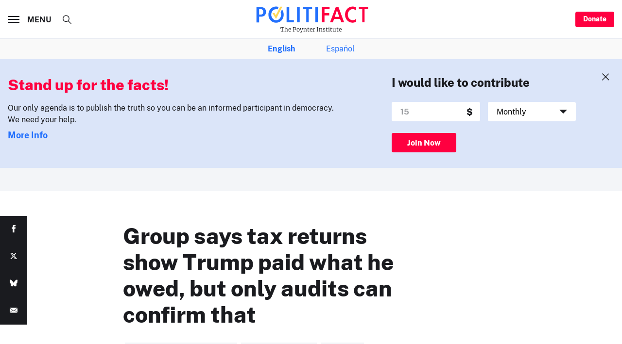

--- FILE ---
content_type: text/html; charset=utf-8
request_url: https://www.google.com/recaptcha/api2/aframe
body_size: 267
content:
<!DOCTYPE HTML><html><head><meta http-equiv="content-type" content="text/html; charset=UTF-8"></head><body><script nonce="E1URuGO47UWSllgqAi-FSg">/** Anti-fraud and anti-abuse applications only. See google.com/recaptcha */ try{var clients={'sodar':'https://pagead2.googlesyndication.com/pagead/sodar?'};window.addEventListener("message",function(a){try{if(a.source===window.parent){var b=JSON.parse(a.data);var c=clients[b['id']];if(c){var d=document.createElement('img');d.src=c+b['params']+'&rc='+(localStorage.getItem("rc::a")?sessionStorage.getItem("rc::b"):"");window.document.body.appendChild(d);sessionStorage.setItem("rc::e",parseInt(sessionStorage.getItem("rc::e")||0)+1);localStorage.setItem("rc::h",'1769750771637');}}}catch(b){}});window.parent.postMessage("_grecaptcha_ready", "*");}catch(b){}</script></body></html>